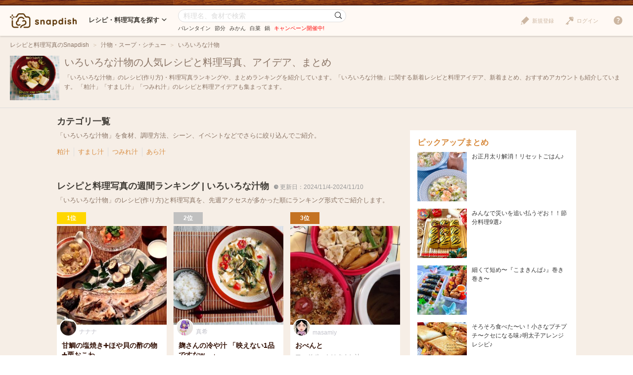

--- FILE ---
content_type: text/html; charset=UTF-8
request_url: https://snapdish.jp/dir/2139
body_size: 11742
content:
<!DOCTYPE html>
<html lang="ja">
<head prefix="og: http://ogp.me/ns# fb: http://ogp.me/ns/fb# article: http://ogp.me/ns/article#">
<!-- Google Tag Manager -->
<link rel="stylesheet" href="/static/v4/pc/css/v3_pc.css?v=20160125"><link rel="stylesheet" href="/static/v4/pc/css/v4_pc.css?v=20230701"><link rel="stylesheet" href="/v3/pc/css/jquery-ui-1.10.4.custom.css?v=20151221"><script>(function(w,d,s,l,i){w[l]=w[l]||[];w[l].push({'gtm.start':new Date().getTime(),event:'gtm.js'});var f=d.getElementsByTagName(s)[0],j=d.createElement(s),dl=l!='dataLayer'?'&l='+l:'';j.async=true;j.src='https://www.googletagmanager.com/gtm.js?id='+i+dl;f.parentNode.insertBefore(j,f);})(window,document,'script','dataLayer','GTM-NHD5SB');</script>
<!-- End Google Tag Manager -->
<!-- Clarity tracking code for https://snapdish.jp/ -->
<script>(function(c,l,a,r,i,t,y){c[a]=c[a]||function(){(c[a].q=c[a].q||[]).push(arguments)};t=l.createElement(r);t.async=1;t.src="https://www.clarity.ms/tag/"+i+"?ref=bwt";y=l.getElementsByTagName(r)[0];y.parentNode.insertBefore(t,y);})(window,document,"clarity","script","hy4udg4wez");</script>
<!-- End Clarity tracking code for https://snapdish.jp/ -->
<meta charset="utf-8">
<!--[if lt IE 9]><meta http-equiv="X-UA-Compatible" content="IE=edge, chrome=1"><![endif]-->
<title>いろいろな汁物レシピと料理アイディア関連まとめ情報|Snapdish[スナップディッシュ]</title>
<link title="SnapDish[お料理ニュース]" href="https://snapdish.jp/rss/pickup.rss" rel="alternate" type="application/rss+xml">
<meta name="description" content="みんなの料理アイデア「いろいろな汁物」に関する総合まとめ情報ページです。みんなの料理アイデア いろいろな汁物に関する人気のレシピ(作り方)・料理写真やまとめ記事のランキング、クチコミやつくフォトなどの情報満載です。無料で人気順やランキングをチェックしたり、お気に入りに追加できます。">
<meta name="keywords" content="いろいろな汁物,レシピ,料理,まとめ,アイデア,人気,無料,カメラ,アプリ,スナップディッシュ,すなっぷでぃっしゅ">
<meta name="author" content="Snapdish, Inc.">
<meta name="google-site-verification" content="xrWMCV-5fEnMbNZBZ5TzaJeQXB5SZu4NXX9jxadzGQI"/>
<meta name="apple-itunes-app" content="app-id=439571223">
<meta name="google-play-app" content="app-id=com.vuzz.snapdish">
<link rel="alternate" href="android-app://com.vuzz.snapdish/snapdish/"/>
<link rel="alternate" href="ios-app://439571223/"/>
<script type="application/ld+json">
{
"@context": "http://schema.org",
"@type": "WebSite",
"url": "https://snapdish.jp/",
"potentialAction": {
"@type": "SearchAction",
"target": "https://snapdish.jp/search/{keyword}",
"query-input": "required name=keyword"
}
}
</script>
<meta property="fb:pages" content="163376383715846"/>
<meta property="fb:app_id" content="167448629982262">
<meta property="og:title" content="いろいろな汁物レシピと料理アイディア関連まとめ情報|Snapdish[スナップディッシュ]">
<meta property="og:description" content="みんなの料理アイデア「いろいろな汁物」に関する総合まとめ情報ページです。みんなの料理アイデア いろいろな汁物に関する人気のレシピ(作り方)・料理写真やまとめ記事のランキング、クチコミやつくフォトなどの情報満載です。無料で人気順やランキングをチェックしたり、お気に入りに追加できます。">
<meta property="og:site_name" content="レシピと献立アイデア2900万皿のAI料理カメラアプリ | Snapdish">
<meta property="og:type" content="article">
<meta property="og:url" content="https://snapdish.jp/dir/2139">
<meta property="og:image" content="https://cdn.snapdish.co/photo/dish/641871afc02dbf760a78fd12/crop/340.jpg">
<link rel="canonical" href="https://snapdish.co/dir/2139">
<link href='/osd.xml' rel='search' title='SnapDish' type='application/opensearchdescription+xml'>
<script>(function(i,s,o,g,r,a,m){i['GoogleAnalyticsObject']=r;i[r]=i[r]||function(){(i[r].q=i[r].q||[]).push(arguments)},i[r].l=1*new Date();a=s.createElement(o),m=s.getElementsByTagName(o)[0];a.async=1;a.src=g;m.parentNode.insertBefore(a,m)})(window,document,'script','//www.google-analytics.com/analytics.js','ga');ga('create','UA-39316611-15','auto');ga('require','displayfeatures');ga('set','dimension1','notlogin');ga('send','pageview');</script>
<!-- Facebook Pixel Code -->
<script>!function(f,b,e,v,n,t,s){if(f.fbq)return;n=f.fbq=function(){n.callMethod?n.callMethod.apply(n,arguments):n.queue.push(arguments)};if(!f._fbq)f._fbq=n;n.push=n;n.loaded=!0;n.version='2.0';n.queue=[];t=b.createElement(e);t.async=!0;t.src=v;s=b.getElementsByTagName(e)[0];s.parentNode.insertBefore(t,s)}(window,document,'script','https://connect.facebook.net/en_US/fbevents.js');fbq('init','843986018998617');fbq('track','PageView');</script>
<noscript><img height="1" width="1" style="display:none" src="https://www.facebook.com/tr?id=843986018998617&ev=PageView&noscript=1"/></noscript>
<!-- End Facebook Pixel Code -->
</head>
<body>
<!-- Google Tag Manager (noscript) -->
<noscript><iframe src="https://www.googletagmanager.com/ns.html?id=GTM-NHD5SB" height="0" width="0" style="display:none;visibility:hidden"></iframe></noscript>
<!-- End Google Tag Manager (noscript) -->
<script>fbq('track','ViewContent',{content_ids:'いろいろな汁物レシピと料理アイディア関連まとめ情報|Snapdish[スナップディッシュ]'});</script>
<header class="header">
<div class="header__logo">
<a href="/" title="SnapDish Food Camera"></a>
</div>
<nav class="header__nav">
<div class="nav__title">レシピ・料理写真を探す<i class="icon-down-open-mini"></i></div>
<div class="nav__body">
<div class="nav__inner">
<div class="nav__group">
<div class="group__title"><i class="icon-sd-recipe"></i>人気と新着のレシピ・料理写真</div>
<ul class="group__list">
<li><a href="/popular/homemade">人気の手料理</a></li>
<li><a href="/popular/recipes">人気のレシピ</a></li>
<li><a href="/popular/cookedit">人気のつくフォト</a></li>
<li><a href="/officials">おすすめ公式アカウント</a></li>
<li><a href="/recently">みんなの新着料理</a></li>
</ul>
</div>
<div class="nav__group">
<div class="group__title"><i class="icon-sd-category02"></i>人気のカテゴリ</div>
<ul class="group__list">
<li><a href="/dir/1585">キャラ弁</a></li>
<li><a href="/dir/1767">旬野菜（夏）</a></li>
<li><a href="/dir/712">お弁当</a></li>
<li><a href="/dir/715">簡単料理</a></li>
<li><a href="/dir/716">ヘルシー/ダイエット</a></li>
<li><a href="/dir/717">節約料理</a></li>
</ul>
<ul class="group__list">
<li><a href="/dir/718">お菓子</a></li>
<li><a href="/dir/714">キャラクター</a></li>
<li><a href="/dir/713">お誕生日</a></li>
<li><a href="/dir/96">パスタ</a></li>
<li><a href="/dir/719">ケーキ</a></li>
<li class="nav__more"><a href="/dir/">カテゴリ一覧</a></li>
</ul>
</div>
<div class="nav__group">
<div class="group__title"><i class="icon-sd-book"></i>人気のレシピ・料理まとめ</div>
<ul class="group__list">
<li><a href="/books/695f64398ad79a541f6055a2/">旬を食べよう！みかん活用大辞典</a></li>
<li><a href="/books/694ce465103b988332793b01/">お正月太り解消！リセットごはん♪</a></li>
<li><a href="/books/694ce8fe723f14bf14a82512/">【第2弾】パーティーシーズンはチーズを楽</a></li>
<li><a href="/books/6943b3f8ca2b70ab18d9df4e/">知れば選びたくなる！【アメリカ産SSAP</a></li>
<li><a href="/books/6940eb6649fcb1b5f48ce3e3/">1年のご褒美♡贅沢おうちごはん♪</a></li>
<li class="nav__more"><a href="/books/">レシピ・料理まとめ一覧</a></li>
</ul>
</div>
</div>
</div>
</nav><!-- /.header__nav -->
<div class="header__search">
<div id="search-form" itemscope itemtype="http://schema.org/WebSite">
<meta itemprop="url" content="https://snapdish.jp/">
<form action="/search/" method="GET" itemprop="potentialAction" itemscope itemtype="http://schema.org/SearchAction">
<meta itemprop="target" content="https://snapdish.jp/search/?keyword={keyword}">
<input type="text" name="keyword" placeholder="料理名、食材で検索" value="" itemprop="query-input" required>
<button type="submit"><i class="icon-sd-search02"></i></button>
</form>
<div class="search__keyword">
<ul class="hdSeasonal">
<li class="word"><a href="/search/%E3%83%90%E3%83%AC%E3%83%B3%E3%82%BF%E3%82%A4%E3%83%B3" target="_blank">バレンタイン</a></li>
<li class="word"><a href="/search/%E7%AF%80%E5%88%86" target="_blank">節分</a></li>
<li class="word"><a href="/search/%E3%81%BF%E3%81%8B%E3%82%93" target="_blank">みかん</a></li>
<li class="word"><a href="/search/%E7%99%BD%E8%8F%9C" target="_blank">白菜</a></li>
<li class="word"><a href="/search/%E9%8D%8B" target="_blank">鍋</a></li>
</ul>
<div class="keyword__promotion"><a href="/officials/past/case/" class="jQ-track--click" data-track="campaign-page__header"><span style="color:red">キャンペーン開催中!</span></a></div>
</div>
</div>
</div><!-- /.header__search -->
<div class="header__menu">
<div class="header__login is-notlogin">
<a href="/login/" class="jQ-login"><i class="icon-sd-login"></i>ログイン</a>
</div>
<div class="header__signup is-notlogin">
<span class="jQ-signup">
<i class="icon-sd-signup"></i>新規登録
</span>
</div>
<div class="header__loginmenu">
<div class="header__mymenu is-login">
<img id="myicon" src="" alt=""><span class="mymenu__name jQ-myprofile-name"></span>
<div class="mymenu__body">
<ul class="mymenu__list">
<li><a href="/feed">フィード</a></li>
<li><a class="jQ-myprofile-link">プロフィール</a></li>
<li><a href="https://snapdish.jp/settings/">設定</a></li>
<li><a href="/plugin/me">プラグイン設定</a></li>
<li><span class="jQ-logout">ログアウト</span></li>
</ul>
</div>
</div>
</div>
</div>
<div class="header__help">
<i class="icon-sd-help"></i>
<div class="help__body">
<ul class="help__list">
<li><a href="https://corp.snapdish.jp/service/">Snapdishについて</a></li>
<li><a href="/get_app/">無料アプリをダウンロード</a></li>
<li class="separate"><a href="http://www.facebook.com/SnapDish" target="_blank">Facebook</a></li>
<li><a href="https://twitter.com/snapdish" target="_blank">Twitter</a></li>
<li><a href="https://jp.pinterest.com/snapdishfoodcam/">Pinterest</a></li>
<li class="separate"><a href="/privacy.html">プライバシー</a></li>
<li><a href="/terms.html">規約</a></li>
<li class="separate"><a href="/guideline.html">ガイドライン</a></li>
<li><a href="https://snapdish.zendesk.com/hc/ja" target="_blank">ヘルプ</a></li>
<li class="separate select-language jQ-selectLanguage--header">
Language : 日本語
<ul class="language__list">
<li class="jQ-lang--ja">日本語</li>
<li class="jQ-lang--en">English</li>
</ul>
</li>
</ul>
</div>
</div>
</header>
<div class="wrap">
<div id="contents" class="p-category">
<div class="contents-header">
<nav class="breadcrumb">
<ol>
<li itemscope itemtype="http://schema.org/ListItem"><a href="/" itemprop="item"><span itemprop="name">レシピと料理写真のSnapdish</span></a></li>
<li itemscope itemtype="http://schema.org/ListItem"><a href="/dir/2136" itemprop="item"><span itemprop="name">汁物・スープ・シチュー</span></a></li>
<li itemscope itemtype="http://schema.org/ListItem"><a href="/dir/2139" itemprop="item"><span itemprop="name">いろいろな汁物</span></a></li>
</ol>
</nav>
<div class="contents-header__image" style="background-image:url(//cdn.snapdish.co/photo/dish/641871afc02dbf760a78fd12/crop/340.jpg)"></div>
<h1 class="contents-header__title">
いろいろな汁物の人気レシピと料理写真、アイデア、まとめ
</h1>
<p class="contents-header__description" style="display: flex;">
「いろいろな汁物」のレシピ(作り方)・料理写真ランキングや、まとめランキングを紹介しています。「いろいろな汁物」に関する新着レシピと料理アイデア、新着まとめ、おすすめアカウントも紹介しています。
「粕汁」「すまし汁」「つみれ汁」のレシピと料理アイデアも集まってます。
</p>
</div>
<div class="contents-body two-col">
<div class="main" role="main">
<section class="category-child">
<h3 class="category-child__title">カテゴリ一覧</h3>
<div class="category-child__description">「いろいろな汁物」を食材、調理方法、シーン、イベントなどでさらに絞り込んでご紹介。</div>
<div class="category-child__childlist">
<ul>
<li><a href="/dir/2138">粕汁</a></li>
<li><a href="/dir/2140">すまし汁</a></li>
<li><a href="/dir/2142">つみれ汁</a></li>
<li><a href="/dir/2141">あら汁</a></li>
</ul>
</div>
</section>
<section class="category-weeklyrank">
<h3 class="category-weeklyrank__title">レシピと料理写真の週間ランキング | いろいろな汁物<span class="updated"><i class="icon-sd-time"></i>更新日：2024/11/4-2024/11/10</span></h3>
<div class="category-weeklyrank__description">「いろいろな汁物」のレシピ(作り方)と料理写真を、先週アクセスが多かった順にランキング形式でご紹介します。</div>
<div class="article-list">
<article class="article jQ-check" data-did="508c0f7a5cf5ff0b1f0000bd">
<div class="article__rank rank--1">1位</div>
<div class="article__image">
<a href="/d/irPeza" class="lazy" target="_blank">
<img class="lazy" src="//snpd-tokyo-web.s3-ap-northeast-1.amazonaws.com/img/dummy.png" data-original="//cdn.snapdish.co/photo/dish/508c0f7a5cf5ff0b1f0000bd/crop/340.jpg" alt="甘鯛の塩焼き➕ほや貝の酢の物➕栗おこわ">
</a>
</div>
<div class="article__user">
<div class="user__icon">
<a href="/user/abunanana">
<img src="https://s3-ap-northeast-1.amazonaws.com/snpd-tokyo-user-profile-icon/5002393fc6ae784c4d0005f6_small.jpg">
</a>
</div>
<div class="user__name">
<a href="/user/abunanana">ナナナ</a>
</div>
</div>
<div class="article__summary">
<div class="article__name" data-title="甘鯛の塩焼き➕ほや貝の酢の物➕栗おこわ">
<a href="/d/irPeza" target="_blank">甘鯛の塩焼き➕ほや貝の酢の物➕栗おこわ</a>
</div>
<div class="article__comments">
第ニ幕♪
自然の恵みに感謝しつつ調理して更に感謝すて頂きま
</div>
<div class="article__ing">
アマダイ 塩 ホヤ貝 酢 出し汁 クリ ...
</div>
<div class="article__recipe">
<i class="icon-sd-recipe"></i><a href="/d/irPeza" target="_blank">レシピをチェック</a>
</div>
</div>
<div class="article__count">
<ul>
<li class="yummy"><i class="icon-sd-yummy"></i>36</li>
<li class="comment"><i class="icon-sd-comment"></i>3</li>
</ul>
</div>
<div class="article__btn">
<ul>
<li id="star-508c0f7a5cf5ff0b1f0000bd" class="btn--star jQ-star" data-did="508c0f7a5cf5ff0b1f0000bd"><i class="icon-sd-favorite"></i>保存</li>
<li id="yummy-508c0f7a5cf5ff0b1f0000bd" class="btn--yummy jQ-yummy" data-did="508c0f7a5cf5ff0b1f0000bd"><i class="icon-sd-yummy"></i></li>
</ul>
</div>
</article>
<article class="article jQ-check" data-did="5b63d4b57938e3062e52e07e">
<div class="article__rank rank--2">2位</div>
<div class="article__image">
<a href="/d/jvCuaa" class="lazy" target="_blank">
<img class="lazy" src="//snpd-tokyo-web.s3-ap-northeast-1.amazonaws.com/img/dummy.png" data-original="//cdn.snapdish.co/photo/dish/5b63d4b57938e3062e52e07e/crop/340.jpg" alt="麹さんの冷や汁
「映えない1品ですなw。」">
</a>
</div>
<div class="article__user">
<div class="user__icon">
<a href="/user/Kusukus">
<img src="https://s3-ap-northeast-1.amazonaws.com/snpd-tokyo-user-profile-icon/5273acb74a90a10f75582f0b_small.jpg">
</a>
</div>
<div class="user__name">
<a href="/user/Kusukus">真希</a>
</div>
</div>
<div class="article__summary">
<div class="article__name" data-title="麹さんの冷や汁
「映えない1品ですなw。」">
<a href="/d/jvCuaa" target="_blank">麹さんの冷や汁
「映えない1品ですなw。」</a>
</div>
<div class="article__comments">
いつの間にか「冷や汁」が汁物・スープジャンルに仲間入りしてい
</div>
<div class="article__ing">
</div>
<div class="article__recipe">
<i class="icon-sd-recipe"></i><a href="/d/jvCuaa" target="_blank">レシピをチェック</a>
</div>
</div>
<div class="article__count">
<ul>
<li class="yummy"><i class="icon-sd-yummy"></i>167</li>
<li class="comment"><i class="icon-sd-comment"></i>23</li>
<li class="resnap"><i class="icon-sd-resnap"></i>51</li>
</ul>
</div>
<div class="article__btn">
<ul>
<li id="star-5b63d4b57938e3062e52e07e" class="btn--star jQ-star" data-did="5b63d4b57938e3062e52e07e"><i class="icon-sd-favorite"></i>保存</li>
<li id="yummy-5b63d4b57938e3062e52e07e" class="btn--yummy jQ-yummy" data-did="5b63d4b57938e3062e52e07e"><i class="icon-sd-yummy"></i></li>
</ul>
</div>
</article>
<article class="article jQ-check" data-did="527876554a90a148670d1798">
<div class="article__rank rank--3">3位</div>
<div class="article__image">
<a href="/d/OvKLTa" class="lazy" target="_blank">
<img class="lazy" src="//snpd-tokyo-web.s3-ap-northeast-1.amazonaws.com/img/dummy.png" data-original="//cdn.snapdish.co/photo/dish/527876554a90a148670d1798/crop/340.jpg" alt="おべんと">
</a>
</div>
<div class="article__user">
<div class="user__icon">
<a href="/user/masamiy">
<img src="https://s3-ap-northeast-1.amazonaws.com/snpd-tokyo-user-profile-icon/4e65999a64525d623c000200_small.jpg">
</a>
</div>
<div class="user__name">
<a href="/user/masamiy">masamiy</a>
</div>
</div>
<div class="article__summary">
<div class="article__name" data-title="おべんと">
<a href="/d/OvKLTa" target="_blank">おべんと</a>
</div>
<div class="article__comments">
フードポットはすまし汁
</div>
<div class="article__ing">
</div>
</div>
<div class="article__count">
<ul>
<li class="yummy"><i class="icon-sd-yummy"></i>4</li>
<li class="comment"><i class="icon-sd-comment"></i>1</li>
</ul>
</div>
<div class="article__btn">
<ul>
<li id="star-527876554a90a148670d1798" class="btn--star jQ-star" data-did="527876554a90a148670d1798"><i class="icon-sd-favorite"></i>保存</li>
<li id="yummy-527876554a90a148670d1798" class="btn--yummy jQ-yummy" data-did="527876554a90a148670d1798"><i class="icon-sd-yummy"></i></li>
</ul>
</div>
</article>
</div>
<div class="btn-area">
<a class="btn btn--primary" href="/ranking/weekly/dish/latest/2139">もっとレシピと料理写真ランキングを見る</a>
</div>
</section>
<section class="category-recently">
<h3 class="category-recently__title">レシピと料理写真</h3>
<div class="category-recently__description">「いろいろな汁物」に関する最新の新着レシピ(作り方)と料理写真はこちら。</div>
<div class="article-list">
<article class="article jQ-check" data-did="53107c3b9ac2e605a94ddd24">
<div class="article__image">
<a href="/d/TKSrSa" target="_blank">
<img class="lazy" src="//snpd-tokyo-web.s3-ap-northeast-1.amazonaws.com/img/dummy.png" data-original="//cdn.snapdish.co/photo/dish/53107c3b9ac2e605a94ddd24/crop/340.jpg" alt="手鞠寿司と和食で一杯">
</a>
</div>
<div class="article__user">
<div class="user__icon">
<a href="/user/Kei804">
<img src="https://s3-ap-northeast-1.amazonaws.com/snpd-tokyo-user-profile-icon/522125794b31ce0a938dee04_small.jpg">
</a>
</div>
<div class="user__name">
<a href="/user/Kei804">ケイ</a>
</div>
</div>
<div class="article__summary">
<div class="article__name" data-title="手鞠寿司と和食で一杯！">
<a href="/d/TKSrSa" target="_blank">手鞠寿司と和食で一杯</a>
</div>
<div class="article__comments">
手鞠寿司ー赤蕪漬け 茄子漬け 海老 鮪の漬け 出汁巻き卵ー焼き印つけてみまた 笑...
</div>
<div class="article__ing">
ーはりはり漬けー 太い切り干し大根 生姜 みじん切り 赤唐辛...
</div>
<div class="article__recipe">
<i class="icon-sd-recipe"></i><a href="/d/TKSrSa" target="_blank">レシピをチェック</a>
</div>
</div>
<div class="article__btn">
<ul>
<li id="star-53107c3b9ac2e605a94ddd24" class="btn--star jQ-star" data-did="53107c3b9ac2e605a94ddd24"><i class="icon-sd-favorite"></i>保存</li>
<li id="yummy-53107c3b9ac2e605a94ddd24" class="btn--yummy jQ-yummy" data-did="53107c3b9ac2e605a94ddd24"><i class="icon-sd-yummy"></i></li>
</ul>
</div>
</article>
<article class="article jQ-check" data-did="575beac0731fa7064f854c31">
<div class="article__image">
<a href="/d/SWS8Wa" target="_blank">
<img class="lazy" src="//snpd-tokyo-web.s3-ap-northeast-1.amazonaws.com/img/dummy.png" data-original="//cdn.snapdish.co/photo/dish/575beac0731fa7064f854c31/crop/340.jpg" alt="06 11夜ごはん ごちそうサラダ">
</a>
</div>
<div class="article__user">
<div class="user__icon">
<a href="/user/akiko10310826">
<img src="https://s3-ap-northeast-1.amazonaws.com/snpd-tokyo-user-profile-icon/52379df94618490a7de737a4_small.jpg">
</a>
</div>
<div class="user__name">
<a href="/user/akiko10310826">ひなママ</a>
</div>
</div>
<div class="article__summary">
<div class="article__name" data-title="06/11夜ごはん ごちそうサラダ😍">
<a href="/d/SWS8Wa" target="_blank">06 11夜ごはん ごちそうサラダ</a>
</div>
<div class="article__comments">
今日は暑いのでサラダがメイン 鯵の刺身 ごちそうサラダ 大根と人参の煮物 ご飯 ...
</div>
<div class="article__ing">
牛肉 ニンニク 生姜 めんつゆ サラダ用野菜
</div>
<div class="article__recipe">
<i class="icon-sd-recipe"></i><a href="/d/SWS8Wa" target="_blank">レシピをチェック</a>
</div>
</div>
<div class="article__btn">
<ul>
<li id="star-575beac0731fa7064f854c31" class="btn--star jQ-star" data-did="575beac0731fa7064f854c31"><i class="icon-sd-favorite"></i>保存</li>
<li id="yummy-575beac0731fa7064f854c31" class="btn--yummy jQ-yummy" data-did="575beac0731fa7064f854c31"><i class="icon-sd-yummy"></i></li>
</ul>
</div>
</article>
<article class="article jQ-check" data-did="620ac3bf932c2c06354c9482">
<div class="article__image">
<a href="/d/evjyWa" target="_blank">
<img class="lazy" src="//snpd-tokyo-web.s3-ap-northeast-1.amazonaws.com/img/dummy.png" data-original="//cdn.snapdish.co/photo/dish/620ac3bf932c2c06354c9482/crop/340.jpg" alt="改良版 酒粕ガトーショコラ">
</a>
</div>
<div class="article__user">
<div class="user__icon">
<a href="/user/TOMO122">
<img src="https://s3-ap-northeast-1.amazonaws.com/snpd-tokyo-user-profile-icon/5b9660136d15810694413c7c_small.jpg">
</a>
</div>
<div class="user__name">
<a href="/user/TOMO122">TOMO</a>
</div>
</div>
<div class="article__summary">
<div class="article__name" data-title="改良版！酒粕ガトーショコラ">
<a href="/d/evjyWa" target="_blank">改良版 酒粕ガトーショコラ</a>
</div>
<div class="article__comments">
改良版 酒粕ガトーショコラ 昔のレシピを改良しました アーモンドプードルも加えて...
</div>
<div class="article__ing">
ブラックチョコ 酒粕 バター クリームチーズ 砂糖 ハチミツ...
</div>
<div class="article__recipe">
<i class="icon-sd-recipe"></i><a href="/d/evjyWa" target="_blank">レシピをチェック</a>
</div>
</div>
<div class="article__btn">
<ul>
<li id="star-620ac3bf932c2c06354c9482" class="btn--star jQ-star" data-did="620ac3bf932c2c06354c9482"><i class="icon-sd-favorite"></i>保存</li>
<li id="yummy-620ac3bf932c2c06354c9482" class="btn--yummy jQ-yummy" data-did="620ac3bf932c2c06354c9482"><i class="icon-sd-yummy"></i></li>
</ul>
</div>
</article>
<article class="article jQ-check" data-did="665414a5e5dd90b2c0536f68">
<div class="article__image">
<a href="/d/yO1fba" target="_blank">
<img class="lazy" src="//snpd-tokyo-web.s3-ap-northeast-1.amazonaws.com/img/dummy.png" data-original="//cdn.snapdish.co/photo/dish/665414a5e5dd90b2c0536f68/crop/340.jpg" alt="黒米と煎り黒豆のおにぎりランチ">
</a>
</div>
<div class="article__user">
<div class="user__icon">
<a href="/user/akko_chan">
<img src="https://s3-ap-northeast-1.amazonaws.com/snpd-tokyo-user-profile-icon/6485e36a0b2ea8f6ada53a02_small.jpg">
</a>
</div>
<div class="user__name">
<a href="/user/akko_chan">アッコ✨</a>
</div>
</div>
<div class="article__summary">
<div class="article__name" data-title="黒米と煎り黒豆のおにぎりランチ">
<a href="/d/yO1fba" target="_blank">黒米と煎り黒豆のおにぎりランチ</a>
</div>
<div class="article__comments">
黒米と煎り黒豆のおにぎり 桜海老入り卵焼き 牛肉と舞茸の時雨煮 野沢菜漬け つみ...
</div>
<div class="article__ing">
米 もち米 黒米 黒豆 乾燥 塩 酒 水
</div>
<div class="article__recipe">
<i class="icon-sd-recipe"></i><a href="/d/yO1fba" target="_blank">レシピをチェック</a>
</div>
</div>
<div class="article__btn">
<ul>
<li id="star-665414a5e5dd90b2c0536f68" class="btn--star jQ-star" data-did="665414a5e5dd90b2c0536f68"><i class="icon-sd-favorite"></i>保存</li>
<li id="yummy-665414a5e5dd90b2c0536f68" class="btn--yummy jQ-yummy" data-did="665414a5e5dd90b2c0536f68"><i class="icon-sd-yummy"></i></li>
</ul>
</div>
</article>
<article class="article jQ-check" data-did="5f8da2df70988b0633be3da7">
<div class="article__image">
<a href="/d/LWyfTa" target="_blank">
<img class="lazy" src="//snpd-tokyo-web.s3-ap-northeast-1.amazonaws.com/img/dummy.png" data-original="//cdn.snapdish.co/photo/dish/5f8da2df70988b0633be3da7/crop/340.jpg" alt="サバ缶と豆腐の優しい汁物">
</a>
</div>
<div class="article__user">
<div class="user__icon">
<a href="/user/TABLE_T486YUM832">
<img src="https://s3-ap-northeast-1.amazonaws.com/snpd-tokyo-user-profile-icon/5ac4c04bbc56c40627d61327_small.jpg">
</a>
</div>
<div class="user__name">
<a href="/user/TABLE_T486YUM832">なお</a>
</div>
</div>
<div class="article__summary">
<div class="article__name" data-title="サバ缶と豆腐の優しい汁物">
<a href="/d/LWyfTa" target="_blank">サバ缶と豆腐の優しい汁物</a>
</div>
<div class="article__comments">
美容 ダイエット お吸い物
</div>
<div class="article__ing">
サバ缶 豆腐 青ネギ 山形のだし 塩 すりごま 水
</div>
<div class="article__recipe">
<i class="icon-sd-recipe"></i><a href="/d/LWyfTa" target="_blank">レシピをチェック</a>
</div>
</div>
<div class="article__btn">
<ul>
<li id="star-5f8da2df70988b0633be3da7" class="btn--star jQ-star" data-did="5f8da2df70988b0633be3da7"><i class="icon-sd-favorite"></i>保存</li>
<li id="yummy-5f8da2df70988b0633be3da7" class="btn--yummy jQ-yummy" data-did="5f8da2df70988b0633be3da7"><i class="icon-sd-yummy"></i></li>
</ul>
</div>
</article>
<article class="article jQ-check" data-did="5f409026f5449f0624102550">
<div class="article__image">
<a href="/d/PryfHa" target="_blank">
<img class="lazy" src="//snpd-tokyo-web.s3-ap-northeast-1.amazonaws.com/img/dummy.png" data-original="//cdn.snapdish.co/photo/dish/5f409026f5449f0624102550/crop/340.jpg" alt="和なトロトロ仕立て ふわふわつみれのつみれ汁">
</a>
</div>
<div class="article__user">
<div class="user__icon">
<a href="/user/rf_pk_0420">
<img src="https://s3-ap-northeast-1.amazonaws.com/snpd-tokyo-user-profile-icon/5b96c940620f28069ffac581_small.jpg">
</a>
</div>
<div class="user__name">
<a href="/user/rf_pk_0420">ぽき。</a>
</div>
</div>
<div class="article__summary">
<div class="article__name" data-title="和なトロトロ仕立て♡ふわふわつみれのつみれ汁。">
<a href="/d/PryfHa" target="_blank">和なトロトロ仕立て ふわふわつみれのつみれ汁</a>
</div>
<div class="article__comments">
こんにちは 今日は息子へのお昼ごはんとして つみれ汁を作りました コープさんのと...
</div>
<div class="article__ing">
とれとれいわし お豆腐 みじん切り玉ねぎ 片栗粉 お湯 お好...
</div>
<div class="article__recipe">
<i class="icon-sd-recipe"></i><a href="/d/PryfHa" target="_blank">レシピをチェック</a>
</div>
</div>
<div class="article__btn">
<ul>
<li id="star-5f409026f5449f0624102550" class="btn--star jQ-star" data-did="5f409026f5449f0624102550"><i class="icon-sd-favorite"></i>保存</li>
<li id="yummy-5f409026f5449f0624102550" class="btn--yummy jQ-yummy" data-did="5f409026f5449f0624102550"><i class="icon-sd-yummy"></i></li>
</ul>
</div>
</article>
</div>
<div class="btn-area">
<a class="btn btn--primary" href="/search/%E3%81%84%E3%82%8D%E3%81%84%E3%82%8D%E3%81%AA%E6%B1%81%E7%89%A9">もっとレシピと料理写真を見る</a>
</div>
</section>
<section class="category-bookrecently">
<h3 class="category-bookrecently__title">いろいろな汁物 新着まとめ</h3>
<div class="category-bookrecently__description">「いろいろな汁物」に関する最新のまとめはこちら。</div>
<ul class="category-bookrecently__list">
<li>
<div class="bookrecently__thumb">
<a href="/books/6316a26b297973118779ce38/">
<img src="//s3-ap-northeast-1.amazonaws.com/snpd-books-images/6316a26b297973118779ce38_20220906013250.jpg" alt="ギルトフリーで超美味でアレンジ無限大！本気で推せる【日の出 野菜ぽんず】発見しました">
</a>
</div>
<div class="bookrecently__summary">
<div class="bookrecently__title"><a href="/books/6316a26b297973118779ce38">ギルトフリーで超美味でアレンジ無限大！本気で推せる【日の出 野菜ぽんず】発見しました</a></div>
<div class="bookrecently__description">お鍋シーズンに、「これさえあれば無敵！」というお守りみたいな存在が「ぽん酢」ですよね。いろんな美味しいぽん酢がありますが、snapdish編集部で最近、ヘビロテしているのが、日の出みりんさんの新商品「糖質オフ・減塩野菜ぽんず」。
糖質や塩分...</div>
<div class="bookrecently__keyword">
<ul>
</ul>
</div>
</div>
</li>
<li>
<div class="bookrecently__thumb">
<a href="/books/5a61416ad38b75062a72d109/">
<img src="//cdn.snapdish.co/photo/5587e03cdbeeb747fdc458cc" alt="主婦の味方！ながねぎとわかめで作る料理、レシピセレクト">
</a>
</div>
<div class="bookrecently__summary">
<div class="bookrecently__title"><a href="/books/5a61416ad38b75062a72d109">主婦の味方！ながねぎとわかめで作る料理、レシピセレクト</a></div>
<div class="bookrecently__description">今日紹介するのは、ながねぎとわかめを使った人気料理です。みんな大好きなながねぎ、わかめで作った料理を集めました。ねぎラーメンわかめトッピング、のりねぎわかめラーメン、ワカメと長ねぎのナムルなどなど、どれも美味しそうですよ！ながねぎといえばご...</div>
<div class="bookrecently__keyword">
<ul>
</ul>
</div>
</div>
</li>
<li>
<div class="bookrecently__thumb">
<a href="/books/5a954aafd38b7518f05cf654/">
<img src="//cdn.snapdish.co/photo/548edcf6283978553b69f5d5" alt="もっと知りたい！こんにゃくと牡蠣で作る料理、レシピ21のアイディア">
</a>
</div>
<div class="bookrecently__summary">
<div class="bookrecently__title"><a href="/books/5a954aafd38b7518f05cf654">もっと知りたい！こんにゃくと牡蠣で作る料理、レシピ21のアイディア</a></div>
<div class="bookrecently__description">今日紹介するのは、こんにゃくと牡蠣を使った人気料理です。こんにゃくと牡蠣の組み合わせなら外せない鉄板料理を集めました。ピリ辛こんにゃく、牡蠣カレーうどん、こんにゃく煮物、牡蠣入り鍋的などなど、どれも美味しそうですよ！こんにゃくといえば人参、...</div>
<div class="bookrecently__keyword">
<ul>
</ul>
</div>
</div>
</li>
<li>
<div class="bookrecently__thumb">
<a href="/books/5a16bfc5d38b75120a4e3532/">
<img src="//cdn.snapdish.co/photo/5587e03cdbeeb747fdc458cc" alt="献立がすぐ決まる！ねぎとわかめで作る料理、レシピ51本">
</a>
</div>
<div class="bookrecently__summary">
<div class="bookrecently__title"><a href="/books/5a16bfc5d38b75120a4e3532">献立がすぐ決まる！ねぎとわかめで作る料理、レシピ51本</a></div>
<div class="bookrecently__description">今回は、ねぎとわかめで作った美味しそうな料理をご紹介します。ねぎとわかめを使った定番料理をまとめました。ねぎラーメンわかめトッピング、のりねぎわかめラーメン、お味噌汁白髪ねぎ入り、お豆腐わかめたまねぎ、わかめ入り湯豆腐などなど、どれも美味し...</div>
<div class="bookrecently__keyword">
<ul>
</ul>
</div>
</div>
</li>
<li>
<div class="bookrecently__thumb">
<a href="/books/60d28f9c4a8661067daac2dd/">
<img src="//s3-ap-northeast-1.amazonaws.com/snpd-books-images/60d28f9c4a8661067daac2dd_20210623032009.png" alt="ラク過ぎ、美味し過ぎでもうやめられない♪【冷やしみそ汁】にハマり中">
</a>
</div>
<div class="bookrecently__summary">
<div class="bookrecently__title"><a href="/books/60d28f9c4a8661067daac2dd">ラク過ぎ、美味し過ぎでもうやめられない♪【冷やしみそ汁】にハマり中</a></div>
<div class="bookrecently__description">暑くて台所に立ちたくない…。そもそも暑さで食欲が減退して、献立が何も思い浮かばない…。そんな夏の大ピンチを救ってくれるのが、一品で野菜がたっぷり摂れて、汗で失われがちな塩分補給もできる「みそ汁」です。中でもSnapDishが熱烈におすすめし...</div>
<div class="bookrecently__keyword">
<ul>
</ul>
</div>
</div>
</li>
</ul>
<div class="btn-area">
<a href="/books/search/%E3%81%84%E3%82%8D%E3%81%84%E3%82%8D%E3%81%AA%E6%B1%81%E7%89%A9" class="btn btn--primary">もっと新着まとめを見る</a>
</div>
</section>
</div>
<div class="side">
<div class="side__ad">
</div>
<section class="side__contents contents-books-pickup">
<div class="contents-books-pickup__title"><a href="/books/">ピックアップまとめ</a></div>
<div class="contents-books-pickup__body">
<div class="items">
<ul>
<li class="item">
<div class="item__thumb">
<a href="/books/694ce465103b988332793b01/" class="jQ-track--click" data-track="popular_books_for_detail_0_66e281a964cab8b99f41977a">
<img src="//cdn.snapdish.co/crop/200/http%3A%2F%2Fcdn.snapdish.co%2Fphoto%2F672c232f9f65ebb6b0d446bc" alt="お正月太り解消！リセットごはん♪">
</a>
</div>
<div class="item__summary">
<div class="item__title">
<a href="/books/694ce465103b988332793b01/" class="jQ-track--click" data-track="popular_books_for_detail_0_66e281a964cab8b99f41977a">お正月太り解消！リセットごはん♪</a>
</div>
</div>
</li>
<li class="item">
<div class="item__thumb">
<a href="/books/600584e8d19cc7069f3a50ad/" class="jQ-track--click" data-track="popular_books_for_detail_1_6013dd93e2e1b8063065695e">
<img src="//cdn.snapdish.co/crop/200/http%3A%2F%2Fsnpd-books-images.s3-ap-northeast-1.amazonaws.com%2F600584e8d19cc7069f3a50ad_20210118125723.jpg" alt="みんなで災いを追い払うぞお！！節分料理9選♪">
</a>
</div>
<div class="item__summary">
<div class="item__title">
<a href="/books/600584e8d19cc7069f3a50ad/" class="jQ-track--click" data-track="popular_books_for_detail_1_6013dd93e2e1b8063065695e">みんなで災いを追い払うぞお！！節分料理9選♪</a>
</div>
</div>
</li>
<li class="item">
<div class="item__thumb">
<a href="/books/5e1ac9156015b90718f97fa3/" class="jQ-track--click" data-track="popular_books_for_detail_2_5c537e691c35f506ac82ae20">
<img src="//cdn.snapdish.co/crop/200/http%3A%2F%2Fsnpd-books-images.s3-ap-northeast-1.amazonaws.com%2F5e1ac9156015b90718f97fa3_20200112073122.jpg" alt="細くて短め〜『こまきんぱ♪』巻き巻き〜">
</a>
</div>
<div class="item__summary">
<div class="item__title">
<a href="/books/5e1ac9156015b90718f97fa3/" class="jQ-track--click" data-track="popular_books_for_detail_2_5c537e691c35f506ac82ae20">細くて短め〜『こまきんぱ♪』巻き巻き〜</a>
</div>
</div>
</li>
<li class="item">
<div class="item__thumb">
<a href="/books/58758b77b618d60c5a7b8c5a/" class="jQ-track--click" data-track="popular_books_for_detail_3_569b99508723890714c69b25">
<img src="//cdn.snapdish.co/crop/200/http%3A%2F%2Fsnpd-books-images.s3-ap-northeast-1.amazonaws.com%2F58758b77b618d60c5a7b8c5a_20170111013521.jpg" alt="そろそろ食べた〜い！小さなプチプチ〜クセになる味♪明太子アレンジレシピ♪">
</a>
</div>
<div class="item__summary">
<div class="item__title">
<a href="/books/58758b77b618d60c5a7b8c5a/" class="jQ-track--click" data-track="popular_books_for_detail_3_569b99508723890714c69b25">そろそろ食べた〜い！小さなプチプチ〜クセになる味♪明太子アレンジレシピ♪</a>
</div>
</div>
</li>
<li class="item">
<div class="item__thumb">
<a href="/books/5ffd42d414c692068eef7d46/" class="jQ-track--click" data-track="popular_books_for_detail_4_5ffe7134c2b48f06233db812">
<img src="//cdn.snapdish.co/crop/200/http%3A%2F%2Fsnpd-books-images.s3-ap-northeast-1.amazonaws.com%2F5ffd42d414c692068eef7d46_20210112063941.jpg" alt="願いを込めて！縁起ものお弁当応援隊♪">
</a>
</div>
<div class="item__summary">
<div class="item__title">
<a href="/books/5ffd42d414c692068eef7d46/" class="jQ-track--click" data-track="popular_books_for_detail_4_5ffe7134c2b48f06233db812">願いを込めて！縁起ものお弁当応援隊♪</a>
</div>
</div>
</li>
</ul>
</div>
</div>
</section>
<section class="side__contents contents-products">
<div class="contents-products__title"><a href="/products/">おすすめ商品</a></div>
<div class="contents-products__body">
<div class="items">
<ul>
<li class="item">
<div class="item__thumb">
<a href="/p/5e16ac21a9ba9920ba808f93">
<img src="//cdn.snapdish.co/crop/200/http://s3-ap-northeast-1.amazonaws.com/snpd-tokyo-official-product-img/5e16ac21a9ba9920ba808f93_orig.jpg" alt="ヤマサ ぱぱっとちゃんと これ!うま!!つゆ">
</a>
</div>
<div class="item__summary">
<div class="item__title"><a href="/p/5e16ac21a9ba9920ba808f93">ヤマサ ぱぱっとちゃんと これ!うま!!つゆ</a></div>
<div class="item__description"><a href="/p/5e16ac21a9ba9920ba808f93">「ヤマサ ぱぱっとちゃんと これ!うま!!つゆ」は料理初心者から上級..</a></div>
</div>
</li>
<li class="item">
<div class="item__thumb">
<a href="/p/632c09e342607efc9ce8e4c1">
<img src="//cdn.snapdish.co/crop/200/http://s3-ap-northeast-1.amazonaws.com/snpd-tokyo-official-product-img/632c09e342607efc9ce8e4c1_orig.jpg" alt="マヨルカ島の塩　プレーン">
</a>
</div>
<div class="item__summary">
<div class="item__title"><a href="/p/632c09e342607efc9ce8e4c1">マヨルカ島の塩　プレーン</a></div>
<div class="item__description"><a href="/p/632c09e342607efc9ce8e4c1">スペインのマヨルカ島の熱い太陽と海風で天日乾燥により作られた塩です。..</a></div>
</div>
</li>
<li class="item">
<div class="item__thumb">
<a href="/p/5b6a880f897a17063c4fe23a">
<img src="//cdn.snapdish.co/crop/200/http://s3-ap-northeast-1.amazonaws.com/snpd-tokyo-official-product-img/5b6a880f897a17063c4fe23a_orig.jpg" alt="ヤマサ鮮度生活 特選丸大豆しょうゆ">
</a>
</div>
<div class="item__summary">
<div class="item__title"><a href="/p/5b6a880f897a17063c4fe23a">ヤマサ鮮度生活 特選丸大豆しょうゆ</a></div>
<div class="item__description"><a href="/p/5b6a880f897a17063c4fe23a">開封後、常温保存で120日間酸化を防いで、しょうゆの鮮度キープ。液量..</a></div>
</div>
</li>
</ul>
</div>
</div>
</section>
<section class="side__contents contents-campaigns">
<div class="contents-products__title"><a href="/officials/past/case/">おすすめ特集</a></div>
<div class="contents-products__body">
</div>
</section>
<div class="side__ad">
</div>
<div class="fb-page" data-href="https://www.facebook.com/SnapDish" data-tabs="timeline" data-width="300" data-height="300" data-small-header="true" data-adapt-container-width="true" data-hide-cover="false" data-show-facepile="true"><blockquote cite="https://www.facebook.com/SnapDish" class="fb-xfbml-parse-ignore"><a href="ttps://www.facebook.com/SnapDish">SnapDish</a></blockquote></div>
</div>
</div>
<div class="ad-ydn"></div>
<div id="pagetop" class="pagetop-txt">いろいろな汁物<br>料理・レシピTOPへ</div>
</div>
</div>
<div class="about-snapdish">
<div class="about-snapdish__inner">
<div class="about-snapdish__recipe">
<div class="about-snapdish__image"><img class="lazy" src="/v3/pc/img/dummy.png" data-original="/static/v4/pc/img/index/img_about_recipe.jpg" alt=""></div>
<p>2000万皿以上の料理とレシピが大集合。<br>みんなの料理写真で、<br>お料理がひらめく、楽しくなる</p>
</div>
<div class="about-snapdish__yummy">
<div class="about-snapdish__image"><img class="lazy" src="/v3/pc/img/dummy.png" data-original="/static/v4/pc/img/index/img_about_yummy.jpg" alt=""></div>
<p>後から見たい料理写真やレシピは、<br><i class="icon-sd-yummy"></i>で気軽にチェック<br><i class="icon-sd-favorite"></i>でお気に入りリストに追加</p>
</div>
<div class="about-snapdish__follow">
<div class="about-snapdish__image"><img class="lazy" src="/v3/pc/img/dummy.png" data-original="/static/v4/pc/img/index/img_about_follow.jpg" alt=""></div>
<p>ユーザーをフォローすると、<br>フィードに新しい料理とレシピの<br>アイディアがどんどん届く</p>
</div>
</div>
<div class="btn-area">
<div class="btn btn--primary btn--large jQ-signup">新規登録(無料)</div>
</div>
</div>
<footer class="footer">
<div class="footer__inner">
<div class="footer__column column--logo">
<div class="footer__logo">
<a href="/">レシピとお料理がひらめくSnapDish</a>
</div>
<select class="jQ-selectLanguage select-lang">
<option value="ja" selected>日本語</option>
<option value="en">英語</option>
</select>
<p class="copy"><small>© Snapdish, Inc.</small></p>
</div>
<div class="footer__column column--nav">
<div class="column__title">レシピ・料理写真を見つける</div>
<ul class="nav-list">
<li class="nav__link"><a href="/books/">レシピ・料理のまとめ</a></li>
<li class="nav__link"><a href="/popular/homemade">人気のレシピ・料理写真</a></li>
<li class="nav__link"><a href="/EditorsPickJP">おすすめレシピ・料理写真</a></li>
<li class="nav__link"><a href="/officials">おすすめ公式アカウント</a></li>
<li class="nav__link"><a href="/category">レシピ・料理写真カテゴリ</a></li>
<li class="nav__link"><a href="/recently">新着のレシピ・料理写真</a></li>
<li class="nav__link"><a href="/ranking">SnapDishランキング</a></li>
<li class="nav__link"><a href="/officials/past/case/" class="jQ-track--click" data-track="campaign-page__footer">お得なキャンペーン開催中！</a></li>
</ul>
</div>
<div class="footer__column column--nav">
<div class="column__title">Snapdishについて</div>
<ul class="nav-list">
<li class="nav__link"><a href="//snapdish.zendesk.com/hc/ja">ヘルプ</a></li>
<li class="nav__link"><a href="https://corp.snapdish.jp/">運営会社</a></li>
<li class="nav__link"><a href="/privacy.html">プライバシーポリシー/
特定商取引法に基づく表記</a></li>
<li class="nav__link"><a href="/terms.html">利用規約</a></li>
<li class="nav__link"><a href="/guideline.html">コミュニティガイドライン</a></li>
<li class="nav__link"><a href="https://corp.snapdish.jp/company/recruit/">採用情報</a></li>
<li class="nav__link"><a href="https://corp.snapdish.jp/ad/">広告掲載をご希望の方</a></li>
<li class="nav__link"><a href="https://corp.snapdish.jp/contact/">ビジネスのご相談</a></li>
</ul>
</div>
<div class="footer__column column--nav">
<div class="column__title">Snapdish公式ページ</div>
<ul class="nav-list">
<li class="nav__link"><a href="https://www.facebook.com/SnapDish">Facebook</a></li>
<li class="nav__link"><a href="https://twitter.com/snapdishjp">Twitter</a></li>
<li class="nav__link"><a href="https://jp.pinterest.com/snapdishfoodcam/">Pinterest</a></li>
<li class="nav__link"><a href="https://instagram.com/snapdish/">Instagram</a></li>
</ul>
</div>
<div class="footer__column column--mobile">
<div class="column__title">モバイル</div>
<ul class="mobile-list">
<li class="list__item"><a href="//itunes.apple.com/jp/app/snapdish/id439571223?mt=8&amp;ls=1" target="_blank"><img src="/static/v4/pc/img/btn_download-appstore.svg" width="130" alt=""></a></li>
<li class="list__item"><a href="//play.google.com/store/apps/details?id=com.vuzz.snapdish&amp;referrer=utm_source%3Dweb%26utm_medium%3Dget_app" target="_blank"><img src="//cdn.snapdish.co/resize/130/http://snapdish.jp/static/v4/pc/img/index/btn_google-play-badge.png" width="130" alt="Android app on Google Play"></a></li>
</ul>
</div>
</div>
</footer>
<div id="popup"></div>
<div id="fb-root"></div>
<!--[if lt IE 9]>
<script src="/static/v4/pc/js/vendor/html5shiv.js"></script>
<![endif]-->
<script src="//ajax.googleapis.com/ajax/libs/jquery/1.11.3/jquery.min.js"></script>
<script>window.jQuery||document.write('<script src="/static/v4/pc/js/vendor/jquery-1.11.3.js"><\/script>')</script>
<script src="/static/v4/pc/js/vendor/jquery-ui.js"></script>
<script src="/static/v4/pc/js/vendor/jquery.cookie.js"></script>
<script src="/static/v4/pc/js/vendor/jquery.lazyload.js"></script>
<script src="/static/v4/pc/js/tracking.js?20161109"></script>
<script src="/static/v4/pc/js/common.js"></script>
<script src="/v3/pc/js/min/pc.js?v=20160510"></script>
<script src="/v3/pc/js/min/rotate.js?v=20140806"></script>
<script src="/v3/pc/js/min/animation.js?v=20140806"></script>
<script src="/static/v4/pc/js/v4_pc.js?v=20260122065933"></script>
<script>!function(d,s,id){var js,fjs=d.getElementsByTagName(s)[0],p=/^http:/.test(d.location)?'http':'https';if(!d.getElementById(id)){js=d.createElement(s);js.id=id;js.async=true;js.src=p+'://platform.twitter.com/widgets.js';fjs.parentNode.insertBefore(js,fjs);}}(document,'script','twitter-wjs');</script>
<script>(function(d,s,id){var js,fjs=d.getElementsByTagName(s)[0];if(d.getElementById(id))return;js=d.createElement(s);js.id=id;js.async=true;js.src="//connect.facebook.net/ja_JP/sdk.js#xfbml=1&version=v2.5&appId=167448629982262";fjs.parentNode.insertBefore(js,fjs);}(document,'script','facebook-jssdk'));$(document).ready(function(){initVideoTracking($('#myvideo'),'sample');});</script>
</body>
</html>


--- FILE ---
content_type: application/x-javascript
request_url: https://snapdish.jp/v3/pc/js/min/animation.js?v=20140806
body_size: 1771
content:
function getActualDimension(f){var e,d,a,c,b="actual";if("naturalWidth" in f){return{width:f.naturalWidth,height:f.naturalHeight}}if("src" in f){if(f[b]&&f[b].src===f.src){return f[b]}if(document.uniqueID){a=$(f).css("width");c=$(f).css("height")}else{d={w:f.width,h:f.height};$(this).removeAttr("width").removeAttr("height").css({width:"",height:""});a=f.width;c=f.height;f.width=d.w;f.height=d.h}return f[b]={width:a,height:c,src:f.src}}return{width:f.width,height:f.height}}var SW;var SH=window.innerHeight+100;var intervalArray={};var nam="#heart";var luckyMogMogProb=20;var superMogMogProb=100;var luckyMogMogFlg=false;var superMogMogFlg=false;var count=0;var timerSetAnimeSuper;var maxNo;if(window.navigator.appName.indexOf("Microsoft")>-1){maxNo=10}else{maxNo=20}(function(a){a.fn.setAnime=function(l,b){var u=a(this);var j=0;var h=0;var s=Math.ceil(Math.random()*10)+10;var d=Math.ceil(Math.random()*15)+8;var f=Math.ceil(Math.random()*50)+10;var e=Math.ceil(Math.random()*25)+7;var o=(Math.ceil(Math.random()*18-f/4));var y=(Math.ceil(Math.random()*7)+10);var v=Math.ceil(Math.random()*360);var t=Math.ceil(Math.random()*360);var p=SW/2;var n=SH*1;var g=Math.ceil(Math.random()*SW);var q=(Math.random()*60+40)/100;var m=0.1;var r=1;if(luckyMogMogFlg){var k=Math.ceil(Math.random()*5);u.css("background-image","url(/v3/pc/img/heart/heart"+k+".png)")}else{u.css("background-image","url(/v3/pc/img/heart/heart.png)")}u.scale(m);u.show();u.animate({opacity:1},0);u.animate({left:p,top:n},{duration:0});var w={fps:30,callback:function(){}};var x=a.extend(w,b);intervalArray[l]=setInterval(c,Math.ceil(1000/x.fps));function c(){p+=(g-p)/s;n-=d;v+=o;t+=y;var D=j;var C=h;j=(Math.cos(v*Math.PI/180)*f)+p;h=(Math.sin(t*Math.PI/180)*e)+n;var B=D-j;var A=C-h;var F=Math.atan2(A,B)*(180/Math.PI)-90;m+=(q-m)/2;var z=j+"px";var E=h+"px";u.rotate(F);u.scale(m);u.animate({left:z,top:E},0);if(h<=-50){clearInterval(intervalArray[l]);u.animate({left:-600},{duration:0});u.hide()}else{if(h<=100){u.animate({opacity:r-=0.1},0)}}}return this};a.fn.setAnimeSuper=function(k,c){var s=a(this);var j=0;var h=0;var q=10;var b=Math.random()*5+3;var e=1;var g=5;var f=5;count++;var t=count*18;var r=count*18;var n=SW/2;var m=a("body").scrollTop()+200;var o=(Math.random()*60+40)/100;var l=0.1;var p=1;s.scale(l);s.show();s.animate({opacity:1},0);s.animate({left:n,top:m},{duration:0});var u={fps:30,callback:function(){}};var v=a.extend(u,c);intervalArray[k]=setInterval(d,Math.ceil(1000/v.fps));function d(){var A=j;var z=h;g+=(320-g)/10;e+=b;f+=(320-f)/10;j=(Math.cos(t*Math.PI/180)*g)+n;h=(Math.sin(r*Math.PI/180)*f)+m+e;var y=A-j;var x=z-h;var C=Math.atan2(x,y)*(180/Math.PI)+90;l+=(o-l)/2;var w=j+"px";var B=h+"px";s.rotate(C);s.scale(l);s.animate({left:w,top:B},0);if(h>=SH){clearInterval(intervalArray[k]);s.animate({left:-600},{duration:0});s.hide()}else{if(h>=SH-100){s.animate({opacity:p-=0.1},0)}}}return this};a.fn.setAnimeStar=function(k,b){nam="#star";var q=a(this);var p=Math.ceil(Math.random()*5)+8;var d=Math.ceil(Math.random()*13)+10;var h=SW/2;var f=SH;var e=Math.ceil(Math.random()*SW);var o=1;var r=4;var m=["","starA","starB","starC","starD"];var s=Math.ceil(Math.random()*r);var l=m[s];for(var u=1;u<=r;u++){if(q.hasClass(m[u])){q.removeClass(m[u])}}q.addClass(l);var j=["",44,36,28,20];var n=14;var g=Math.ceil(Math.random()*n);q.animate({opacity:1},0);q.animate({left:h,top:f},{duration:0});q.show();var t={fps:30,callback:function(){}};var v=a.extend(t,b);intervalArray[k]=setInterval(c,Math.ceil(1000/v.fps));function c(){g++;if(g>=n){g=1}q.css("background-position",-j[s]*g+"px 0px");h+=(e-h)/p;f-=d;var w=h+"px";var x=f+"px";q.animate({left:w,top:x},0);if(f<=-50){clearInterval(intervalArray[k]);q.animate({left:-600},{duration:0}).hide()}else{if(f<=100){q.animate({opacity:o-=0.1},0)}}}return this}})(jQuery);$(window).bind("load",function(){var a=$(".feedSnap img");var b=getActualDimension(a);SW=b.width+$("body").position().left+140;SH=b.height});function yummm(){clearTimeout(timerSetAnimeSuper);luckyMogMogFlg=false;superMogMogFlg=false;var a=Math.ceil(Math.random()*luckyMogMogProb);var c=Math.ceil(Math.random()*superMogMogProb);if(a==1){luckyMogMogFlg=true}if(c==1){if(a<=Math.ceil(luckyMogMogProb/5)){luckyMogMogFlg=true}else{luckyMogMogFlg=true}superMogMogFlg=true}$("#heartL1").queue([]);$("#heartL1").stop();$("#heartL1").animate({left:-600},{duration:0});for(i=1;i<=maxNo;i++){clearInterval(intervalArray[i]);$(nam+i).queue([]);$(nam+i).stop();$(nam+i).animate({left:-600},{duration:0})}var b=Math.ceil(Math.random()*(maxNo-2))+2;if(luckyMogMogFlg){if(b<10){b=10}}if(superMogMogFlg){count=0;b=maxNo;$("#heartL1").animate({left:SW/2,top:SH},{duration:0});$("#heartL1").animate({top:$("body").scrollTop()+200},{duration:1000,easing:"easeOutQuad"});timerSetAnimeSuper=setTimeout(function(){$("#heartL1").animate({left:-600},{duration:0});for(i=1;i<=b;i++){$(nam+i).setAnimeSuper(i,{fps:30})}},1000)}else{for(i=1;i<=b;i++){$(nam+i).setAnime(i,{fps:30})}}}$(document).ready(function(a){});function do_animation(c){if(!$(this).hasClass("active")){SW=$(window).width();SH=window.innerHeight+100;var a=20;if(window.navigator.appName.indexOf("Microsoft")>-1){a=10}for(i=1;i<=a;i++){clearInterval(intervalArray[i]);$("#heart"+i).animate({left:SW},{duration:0});$("#star"+i).animate({left:SW},{duration:0})}var b=Math.ceil(Math.random()*(a-2))+2;if(c=="Yummy"){nam="#heart";yummm()}else{if(c=="Star"){for(i=1;i<=b;i++){$("#star"+i).show();$("#star"+i).setAnimeStar(i,{fps:30})}}}}};

--- FILE ---
content_type: application/x-javascript
request_url: https://snapdish.jp/static/v4/pc/js/tracking.js?20161109
body_size: 62
content:
!function(){"use strict";$(".jQ-track--click").on("click",function(){var t=$(this).attr("data-track");ga("send","event","User action","Click",t)}),$(".jQ-promo--click").on("click",function(){var t=$(this).attr("href");ga("send","event","promo","click-feed",t,!0)}),$(".jQ-track--pageview").on("click",function(){var t=$(this).attr("data-track");ga("send","pageview",t)})}();